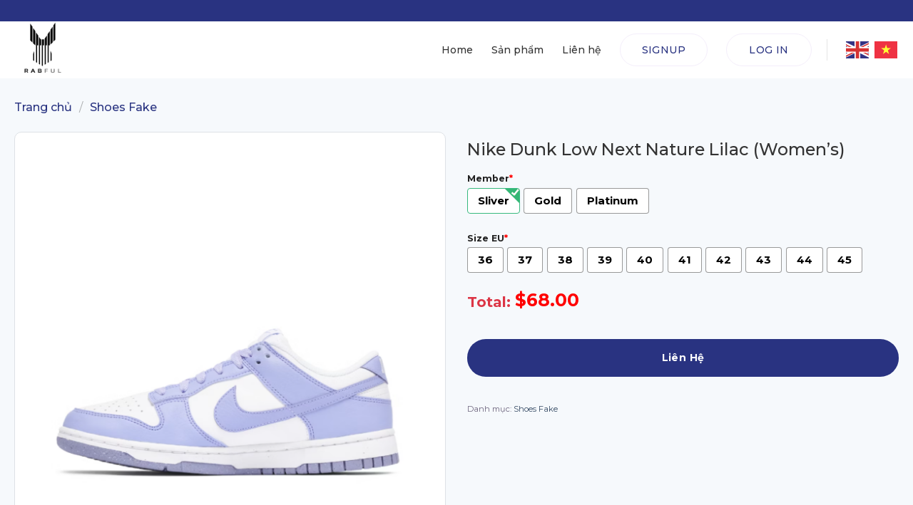

--- FILE ---
content_type: text/css
request_url: https://rabful.com/wp-content/themes/flatsome-child-lenful/style.css?ver=5.01
body_size: 1984
content:
/*
Theme Name: Flatsome Child (Lenful)
Description: This is a child theme for Flatsome Theme
Author: UX Themes
Template: flatsome
Version: 5.01
*/

/*************** ADD CUSTOM CSS HERE.   ***************/

/* @import "https://fonts.googleapis.com/css2?family=Spartan:wght@100;200;300;400;500;600;700;800;900&display=swap"; */
body {
/*     font-family: Spartan; */
    font-weight: 400;
    font-style: normal;
    font-size: 14px!important;
}
main .section-content a.button {
    min-width: 120px;
    padding: 7px 30px;
    font-size: 14px;
    font-weight: 600;
    border: 2px solid;
}
main .section-content a.button.primary {
    padding: 5px 20px;
    font-size: 13px;
    -webkit-box-shadow: 0 0 20px 0 rgba(52,49,75,.1);
    box-shadow: 0 0 20px 0 rgba(52,49,75,.1);
    border: 0;
}
.header-button a.button {
	min-width: 120px;
    padding: 7px 30px;
    border: 1px solid #f4eefb;
    font-size: 14px;
    font-weight: 500;
}



.header-main .nav > li > a{
	font-weight: 500;
    font-size: 14px;
}
body .banner {
    background-color: transparent;
}
/* .header-main .nav > li.current-menu-item > a{
	
color: #293381;
} */

p, .res-text{
    font-size: 14px!important;
	
}
.banner ul {
    padding-left: 1rem
}
.header-bg-color {
    background-color: #fff;
}
.p-3{
	padding: 3rem
}.pb-0{
	
	padding-bottom: 0
}

.col p {
	color: #6e657e
}
main .section-title-normal {
    border: 0;
    position: relative
}

main .section-title-main {
        font-size: 33px;
        color: #333;
        margin-bottom: 18px;
        line-height: 50px;
        text-transform: capitalize;
        position: relative;
        font-weight: 700;
        padding-bottom: 14px;
        border: 0;
}



main .section-title-main:before {
    position: absolute;
    left: 0;
    bottom: -1px;
    height: 2px;
    width: 50px;
    background: #293381;
    content: "";
}
main .section-title-center{
	text-align: center;
    display: block;
}
main .section-title-center .section-title-main:before {
    left: 50%;
    margin-left: -25px;
}
main .section-title-center.section-title b{
	display: none;
}

.label-badge.box-text-bottom .box-text {
    background-color: #293381 !important;
    top: 50%;
    left: -60px;
    font-size: 25px;
    transform: translateY(-50%);
    opacity: 1;
    box-shadow: none;
    bottom: unset;
    margin: 0;
    z-index: 999999;
    display: block;
}

.label-badge.box-text-bottom .box-text-inner * {
    color: #fff;
}

.label-badge.box-text-bottom.box-label {
    overflow: unset;
}

.slider-style-shadow .flickity-slider>:before {
    display: none;
}

.slider-style-shadow .flickity-slider>.is-selected {
    transform: scale(.9);
}
.slider-style-shadow .flickity-slider .banner {
/*     padding-top: 500px!important; */
    border-radius: 20px;
}
.star-rating {
    font-size: 17px;
    margin-bottom: 1em;

}
.star-rating span:before {
    color: #f18f02;
}
.testimonial-name {
    font-size: 25px;
    color: #081828;
    font-weight: 600;
    line-height: 1.5;
}

.testimonial-company {
    color: #198754;
    font-weight: 550;
}.testimonial-text {
    color: #6e657e;
    font-style: normal!important;
    line-height: 1.5;
}
.slider-nav-light .flickity-page-dots .dot {
    border: 0;
    background-color: #ccc;
    opacity: 1;
    width: 15px;
    height: 15px;
}

.slider-nav-light .flickity-page-dots .dot.is-selected{
    background-color: grey;
}
.home .row.row-collapse {
    border: 1px solid #ddd;
}
.box-default.box-text-bottom.box-blog-post {
    padding: 30px;
    border-radius: 10px;
    position: relative;
    background-color: #fff;
}
.back-to-top {
    border: 0!important;
    display: none;
    margin: 0;
    width: 50px;
    height: 50px;
}
.back-to-top.active {
    background: #293381;
    display: -webkit-box;
    display: -ms-flexbox;
    display: flex;
    -webkit-box-pack: center;
    -ms-flex-pack: center;
    justify-content: center;
    -webkit-box-align: center;
    -ms-flex-align: center;
    align-items: center;
    color: #fff!important;
}
.nav-line-bottom>li>a:before {
    opacity: 0;
    left: 0;
    transform: none;
    width: 0%;
	    border-radius: 10px;
    -webkit-transition: all .3s ease-out 0s;
    transition: all .3s ease-out 0s;
}




.nav-line-bottom>li:hover>a:before, .nav-line-bottom>li.active>a:before {
	opacity: 1;
    width: 50%;
}

main .section-content .col-inner ul {
    list-style: none;
}

main .section-content .col-inner ul li {
    position: relative;
    margin: 0;
	margin-bottom: .5em
}
main .section-content .col-inner a {
    text-decoration: underline;
}
main .section-content .col-inner ul li:before {
    content: '\f058';
    color: var(--primary-color);
    margin-right: .5em;
	    font-weight: 300;
    font-family: "Font Awesome 5 Pro";
    -moz-osx-font-smoothing: grayscale;
    -webkit-font-smoothing: antialiased;
    display: inline-block;
    font-style: normal;
    font-variant: normal;
    text-rendering: auto;
    line-height: 1.5;
}
#footer .section-title-main, .widget .widget-title {
    font-size: 18px;
    position: relative;
    font-weight: 500;
    border: 0;
    border-left: 3px solid #293381;
    margin: 0;
    text-transform: unset;
    line-height: 1.2;
    padding: 0 0 0 1em;
}

#footer .section-title-normal {
    border: 0;
}

.widget {
    padding: 30px;
    background-color: #fff;
    margin-bottom: 30px;
    border-radius: 5px;
    border: 1px solid #eee;
}
.widget .widget-title {
    display: block;
    margin-bottom: 40px;
}

.widget .is-divider{
	display: none;
}

.searchform {
    width: 100%;
    padding: 0;
    font-size: 13px;
    font-weight: 400;
    border: 1px solid #eee;
    border-radius: 30px;
    overflow: hidden;
    position: relative;
}
.searchform input {
    border: 0;
    padding: 25px;
    box-shadow: none!important;
    color: #000;
}

.searchform .button.submit-button {
    background-color: transparent!important;
    box-shadow: none!important;
    border: 0;
}
.widget>ul>li span.count {
    width: 30px;
    height: 30px;
    text-align: center;
    background-color: transparent;
    color: #333;
    -webkit-transition: all .3s ease-out 0s;
    transition: all .3s ease-out 0s;
    border-radius: 50%;
    border: 0;
    display: flex;
    justify-content: center;
    align-items: center;
    font-size: .7em;
    background: #293381;
    color: #fff;
    opacity: 1;
}


.product-small.product .col-inner{
    padding: 20px;
    border-radius: 10px;
    position: relative;
    z-index: 2;
    transition: all .4s ease;
    -webkit-transition: all .4s ease;
    -moz-transition: all .4s ease;
    background-color: #fff;
    -webkit-box-shadow: 0 10px 30px rgb(111 111 111/10%);
    box-shadow: 0 10px 30px rgb(111 111 111/10%);
}
.product-small.product .col-inner .box-image {
    border-radius: 5px;
}
.price-wrapper .price .amount {
    font-size: 1em;
    font-weight: 400;
    color: #293381;
    display: inline-block;
    line-height: 1.5;
}

.title-wrapper .product-title a {
    margin-bottom: 1em;
    font-size: 16px;
    line-height: 22px;
    white-space: nowrap;
    overflow: hidden;
    text-overflow: ellipsis;
    display: inherit;    font-weight: 600;
}

.box-text-products {
    margin: 1em 0 0 0;
}
.widget_product_categories>ul>li {
    margin-bottom: .5em;
    border-top: 0!important;
}
.product-gallery-inner {
    border-radius: 10px !important;
    padding: 0.5rem !important;
    border: 1px solid #dee2e6 !important;
    background: #fff;
}

h1.product-title {
    font-weight: 500;
}

.price.product-page-price .amount {
    color: #dc3545 !important;
    margin: 1.5rem 0;
    font-size: 1.5rem;
    font-weight: 500;
    line-height: 1.2;
}

.product-summary .button {
    display: inline-block;
    text-transform: capitalize;
    font-weight: 600;
    padding: 10px 30px;
    background-color: #293381;
    color: #fff;
    border: none;
    -webkit-transition: .5s;
    transition: .5s;
    border-radius: 30px;
    width: 100%;
}
.product-short-description {
    background-color: #fff;
    border-radius: 10px;
    padding: 0.5em 1em;
    border: 1px solid #dee2e6;
    margin-bottom: 2em;
}

.product-short-description *:last-child {
    margin: 0;
}

.product_meta>span {
    border-top: 0;
}


.woocommerce-tabs .wc-tabs>li>a {
    font-size: 20px;
    font-weight: 600;
    text-transform: unset;
    color: #293381;
}

.product-footer .woocommerce-tabs {
    border-top: 0;
    border-radius: 10px;
    padding: 1em 2em;
    background: #fff;
}
.woocommerce-tabs .wc-tabs{
    border-bottom: 2px solid #e7e7e7;
}
.woocommerce-tabs>.nav-line:not(.nav-vertical) {
    margin-top: 0!important;
}

.woocommerce-tabs .nav-line>li>a:before {
    bottom: -2px;
    top: unset;
}
.product-footer {
    margin-bottom: 5em;
}
.wcpa_total {
    color: #dc3545 !important;
    margin: 1.5rem 0;
    font-size: 1.5rem;
    font-weight: 500;
    line-height: 1.2;
}
.product-info .price-wrapper{
	display: none;
}
.wcpa_product_false .price-wrapper, .product-type-variable .price-wrapper{
	
	display: block;
}
.breadcrumbs a {
    font-size: 1rem;
    font-weight: 500;
    color: #293381;
}
main h4.section-title-normal span.section-title-main {
    color: #fff;
    font-size: 25px;
    margin: 0;
    padding: 0;
}
input.wpcf7-submit {
    display: inline-block;
    text-transform: capitalize;
    font-size: 14px;
    font-weight: 600;
    padding: 10px 30px;
    background-color: #293381;
    color: #fff;
    border: none;
    -webkit-transition: .5s;
    transition: .5s;
    border-radius: 30px;
    width: 100%;
}
main .section-content .col-inner .product-title a {
    text-decoration: none;
}
.product-summary .quantity {
    display: none!important;
}
li.lang-item img {
    width: 24px!important;
    height: auto!important;
}

li.lang-item {
    margin: 0 .5rem;
}
@media only screen and (max-width: 48em) {
/*************** ADD MOBILE ONLY CSS HERE  ***************/


}